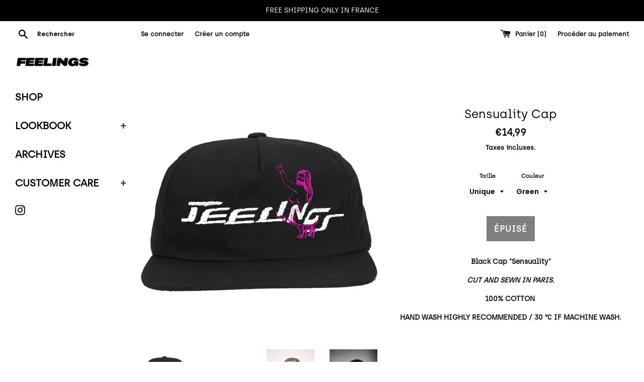

--- FILE ---
content_type: text/html; charset=utf-8
request_url: https://feelingsparis.com/fr/products/tee-shirt-triple-logo
body_size: 17744
content:
<!doctype html>
<!--[if IE 9]> <html class="ie9 supports-no-js" lang="fr"> <![endif]-->
<!--[if (gt IE 9)|!(IE)]><!--> <html class="supports-no-js" lang="fr"> <!--<![endif]-->
<head>
  <meta charset="utf-8">
  <meta http-equiv="X-UA-Compatible" content="IE=edge,chrome=1">
  <meta name="viewport" content="width=device-width,initial-scale=1">
  <meta name="theme-color" content="">
  <link rel="canonical" href="https://feelingsparis.com/fr/products/tee-shirt-triple-logo">

  
    <link rel="shortcut icon" href="//feelingsparis.com/cdn/shop/files/logoHY_copie-removebg-preview_2c0a7678-1f03-4733-ab0d-ed9e7e6df32e_32x32.png?v=1639229908" type="image/png" />
  

  <title>
  Sensuality Cap &ndash; FEELINGS
  </title>

  
    <meta name="description" content="Black Cap &quot;Sensuality&quot; CUT AND SEWN IN PARIS. 100% COTTON  HAND WASH HIGHLY RECOMMENDED / 30 °C IF MACHINE WASH.">
  

  <!-- /snippets/social-meta-tags.liquid -->




<meta property="og:site_name" content="FEELINGS">
<meta property="og:url" content="https://feelingsparis.com/fr/products/tee-shirt-triple-logo">
<meta property="og:title" content="Sensuality Cap">
<meta property="og:type" content="product">
<meta property="og:description" content="Black Cap &quot;Sensuality&quot; CUT AND SEWN IN PARIS. 100% COTTON  HAND WASH HIGHLY RECOMMENDED / 30 °C IF MACHINE WASH.">

  <meta property="og:price:amount" content="14,99">
  <meta property="og:price:currency" content="EUR">

<meta property="og:image" content="http://feelingsparis.com/cdn/shop/products/CAPRE2_1200x1200.png?v=1638987987"><meta property="og:image" content="http://feelingsparis.com/cdn/shop/products/CAPRE_1200x1200.png?v=1596040873"><meta property="og:image" content="http://feelingsparis.com/cdn/shop/products/R1-01523-0014sansmarge_1200x1200.jpg?v=1596040873">
<meta property="og:image:secure_url" content="https://feelingsparis.com/cdn/shop/products/CAPRE2_1200x1200.png?v=1638987987"><meta property="og:image:secure_url" content="https://feelingsparis.com/cdn/shop/products/CAPRE_1200x1200.png?v=1596040873"><meta property="og:image:secure_url" content="https://feelingsparis.com/cdn/shop/products/R1-01523-0014sansmarge_1200x1200.jpg?v=1596040873">


<meta name="twitter:card" content="summary_large_image">
<meta name="twitter:title" content="Sensuality Cap">
<meta name="twitter:description" content="Black Cap &quot;Sensuality&quot; CUT AND SEWN IN PARIS. 100% COTTON  HAND WASH HIGHLY RECOMMENDED / 30 °C IF MACHINE WASH.">


  <script>
    document.documentElement.className = document.documentElement.className.replace('supports-no-js', 'supports-js');

    var theme = {
      mapStrings: {
        addressError: "Vous ne trouvez pas cette adresse",
        addressNoResults: "Aucun résultat pour cette adresse",
        addressQueryLimit: "Vous avez dépassé la limite de Google utilisation de l'API. Envisager la mise à niveau à un \u003ca href=\"https:\/\/developers.google.com\/maps\/premium\/usage-limits\"\u003erégime spécial\u003c\/a\u003e.",
        authError: "Il y avait un problème authentifier votre compte Google Maps."
      }
    }
  </script>

  <link href="//feelingsparis.com/cdn/shop/t/3/assets/theme.scss.css?v=90795756003031705841759252106" rel="stylesheet" type="text/css" media="all" />

  <script>window.performance && window.performance.mark && window.performance.mark('shopify.content_for_header.start');</script><meta id="shopify-digital-wallet" name="shopify-digital-wallet" content="/10586357817/digital_wallets/dialog">
<meta name="shopify-checkout-api-token" content="4d04835c5b95ed47fa71d55e305d870a">
<meta id="in-context-paypal-metadata" data-shop-id="10586357817" data-venmo-supported="false" data-environment="production" data-locale="fr_FR" data-paypal-v4="true" data-currency="EUR">
<link rel="alternate" hreflang="x-default" href="https://feelingsparis.com/products/tee-shirt-triple-logo">
<link rel="alternate" hreflang="en" href="https://feelingsparis.com/products/tee-shirt-triple-logo">
<link rel="alternate" hreflang="fr" href="https://feelingsparis.com/fr/products/tee-shirt-triple-logo">
<link rel="alternate" type="application/json+oembed" href="https://feelingsparis.com/fr/products/tee-shirt-triple-logo.oembed">
<script async="async" src="/checkouts/internal/preloads.js?locale=fr-FR"></script>
<script id="shopify-features" type="application/json">{"accessToken":"4d04835c5b95ed47fa71d55e305d870a","betas":["rich-media-storefront-analytics"],"domain":"feelingsparis.com","predictiveSearch":true,"shopId":10586357817,"locale":"fr"}</script>
<script>var Shopify = Shopify || {};
Shopify.shop = "feelings-paris.myshopify.com";
Shopify.locale = "fr";
Shopify.currency = {"active":"EUR","rate":"1.0"};
Shopify.country = "FR";
Shopify.theme = {"name":"Simple","id":32351617081,"schema_name":"Simple","schema_version":"7.3.1","theme_store_id":578,"role":"main"};
Shopify.theme.handle = "null";
Shopify.theme.style = {"id":null,"handle":null};
Shopify.cdnHost = "feelingsparis.com/cdn";
Shopify.routes = Shopify.routes || {};
Shopify.routes.root = "/fr/";</script>
<script type="module">!function(o){(o.Shopify=o.Shopify||{}).modules=!0}(window);</script>
<script>!function(o){function n(){var o=[];function n(){o.push(Array.prototype.slice.apply(arguments))}return n.q=o,n}var t=o.Shopify=o.Shopify||{};t.loadFeatures=n(),t.autoloadFeatures=n()}(window);</script>
<script id="shop-js-analytics" type="application/json">{"pageType":"product"}</script>
<script defer="defer" async type="module" src="//feelingsparis.com/cdn/shopifycloud/shop-js/modules/v2/client.init-shop-cart-sync_DyYWCJny.fr.esm.js"></script>
<script defer="defer" async type="module" src="//feelingsparis.com/cdn/shopifycloud/shop-js/modules/v2/chunk.common_BDBm0ZZC.esm.js"></script>
<script type="module">
  await import("//feelingsparis.com/cdn/shopifycloud/shop-js/modules/v2/client.init-shop-cart-sync_DyYWCJny.fr.esm.js");
await import("//feelingsparis.com/cdn/shopifycloud/shop-js/modules/v2/chunk.common_BDBm0ZZC.esm.js");

  window.Shopify.SignInWithShop?.initShopCartSync?.({"fedCMEnabled":true,"windoidEnabled":true});

</script>
<script>(function() {
  var isLoaded = false;
  function asyncLoad() {
    if (isLoaded) return;
    isLoaded = true;
    var urls = ["https:\/\/chimpstatic.com\/mcjs-connected\/js\/users\/0b211a331a0c00838b3163afc\/d811f1f65469af351411d857e.js?shop=feelings-paris.myshopify.com","https:\/\/trustbadge.shopclimb.com\/files\/js\/dist\/trustbadge.min.js?shop=feelings-paris.myshopify.com","https:\/\/a.mailmunch.co\/widgets\/site-664348-53d906bbe496c97a9cbd08e5a028d1f9f7b7ff93.js?shop=feelings-paris.myshopify.com"];
    for (var i = 0; i < urls.length; i++) {
      var s = document.createElement('script');
      s.type = 'text/javascript';
      s.async = true;
      s.src = urls[i];
      var x = document.getElementsByTagName('script')[0];
      x.parentNode.insertBefore(s, x);
    }
  };
  if(window.attachEvent) {
    window.attachEvent('onload', asyncLoad);
  } else {
    window.addEventListener('load', asyncLoad, false);
  }
})();</script>
<script id="__st">var __st={"a":10586357817,"offset":3600,"reqid":"7c48f742-4c0a-4f19-8761-370ab64e48c4-1768934672","pageurl":"feelingsparis.com\/fr\/products\/tee-shirt-triple-logo","u":"dc016892a2e2","p":"product","rtyp":"product","rid":4394788061229};</script>
<script>window.ShopifyPaypalV4VisibilityTracking = true;</script>
<script id="captcha-bootstrap">!function(){'use strict';const t='contact',e='account',n='new_comment',o=[[t,t],['blogs',n],['comments',n],[t,'customer']],c=[[e,'customer_login'],[e,'guest_login'],[e,'recover_customer_password'],[e,'create_customer']],r=t=>t.map((([t,e])=>`form[action*='/${t}']:not([data-nocaptcha='true']) input[name='form_type'][value='${e}']`)).join(','),a=t=>()=>t?[...document.querySelectorAll(t)].map((t=>t.form)):[];function s(){const t=[...o],e=r(t);return a(e)}const i='password',u='form_key',d=['recaptcha-v3-token','g-recaptcha-response','h-captcha-response',i],f=()=>{try{return window.sessionStorage}catch{return}},m='__shopify_v',_=t=>t.elements[u];function p(t,e,n=!1){try{const o=window.sessionStorage,c=JSON.parse(o.getItem(e)),{data:r}=function(t){const{data:e,action:n}=t;return t[m]||n?{data:e,action:n}:{data:t,action:n}}(c);for(const[e,n]of Object.entries(r))t.elements[e]&&(t.elements[e].value=n);n&&o.removeItem(e)}catch(o){console.error('form repopulation failed',{error:o})}}const l='form_type',E='cptcha';function T(t){t.dataset[E]=!0}const w=window,h=w.document,L='Shopify',v='ce_forms',y='captcha';let A=!1;((t,e)=>{const n=(g='f06e6c50-85a8-45c8-87d0-21a2b65856fe',I='https://cdn.shopify.com/shopifycloud/storefront-forms-hcaptcha/ce_storefront_forms_captcha_hcaptcha.v1.5.2.iife.js',D={infoText:'Protégé par hCaptcha',privacyText:'Confidentialité',termsText:'Conditions'},(t,e,n)=>{const o=w[L][v],c=o.bindForm;if(c)return c(t,g,e,D).then(n);var r;o.q.push([[t,g,e,D],n]),r=I,A||(h.body.append(Object.assign(h.createElement('script'),{id:'captcha-provider',async:!0,src:r})),A=!0)});var g,I,D;w[L]=w[L]||{},w[L][v]=w[L][v]||{},w[L][v].q=[],w[L][y]=w[L][y]||{},w[L][y].protect=function(t,e){n(t,void 0,e),T(t)},Object.freeze(w[L][y]),function(t,e,n,w,h,L){const[v,y,A,g]=function(t,e,n){const i=e?o:[],u=t?c:[],d=[...i,...u],f=r(d),m=r(i),_=r(d.filter((([t,e])=>n.includes(e))));return[a(f),a(m),a(_),s()]}(w,h,L),I=t=>{const e=t.target;return e instanceof HTMLFormElement?e:e&&e.form},D=t=>v().includes(t);t.addEventListener('submit',(t=>{const e=I(t);if(!e)return;const n=D(e)&&!e.dataset.hcaptchaBound&&!e.dataset.recaptchaBound,o=_(e),c=g().includes(e)&&(!o||!o.value);(n||c)&&t.preventDefault(),c&&!n&&(function(t){try{if(!f())return;!function(t){const e=f();if(!e)return;const n=_(t);if(!n)return;const o=n.value;o&&e.removeItem(o)}(t);const e=Array.from(Array(32),(()=>Math.random().toString(36)[2])).join('');!function(t,e){_(t)||t.append(Object.assign(document.createElement('input'),{type:'hidden',name:u})),t.elements[u].value=e}(t,e),function(t,e){const n=f();if(!n)return;const o=[...t.querySelectorAll(`input[type='${i}']`)].map((({name:t})=>t)),c=[...d,...o],r={};for(const[a,s]of new FormData(t).entries())c.includes(a)||(r[a]=s);n.setItem(e,JSON.stringify({[m]:1,action:t.action,data:r}))}(t,e)}catch(e){console.error('failed to persist form',e)}}(e),e.submit())}));const S=(t,e)=>{t&&!t.dataset[E]&&(n(t,e.some((e=>e===t))),T(t))};for(const o of['focusin','change'])t.addEventListener(o,(t=>{const e=I(t);D(e)&&S(e,y())}));const B=e.get('form_key'),M=e.get(l),P=B&&M;t.addEventListener('DOMContentLoaded',(()=>{const t=y();if(P)for(const e of t)e.elements[l].value===M&&p(e,B);[...new Set([...A(),...v().filter((t=>'true'===t.dataset.shopifyCaptcha))])].forEach((e=>S(e,t)))}))}(h,new URLSearchParams(w.location.search),n,t,e,['guest_login'])})(!0,!0)}();</script>
<script integrity="sha256-4kQ18oKyAcykRKYeNunJcIwy7WH5gtpwJnB7kiuLZ1E=" data-source-attribution="shopify.loadfeatures" defer="defer" src="//feelingsparis.com/cdn/shopifycloud/storefront/assets/storefront/load_feature-a0a9edcb.js" crossorigin="anonymous"></script>
<script data-source-attribution="shopify.dynamic_checkout.dynamic.init">var Shopify=Shopify||{};Shopify.PaymentButton=Shopify.PaymentButton||{isStorefrontPortableWallets:!0,init:function(){window.Shopify.PaymentButton.init=function(){};var t=document.createElement("script");t.src="https://feelingsparis.com/cdn/shopifycloud/portable-wallets/latest/portable-wallets.fr.js",t.type="module",document.head.appendChild(t)}};
</script>
<script data-source-attribution="shopify.dynamic_checkout.buyer_consent">
  function portableWalletsHideBuyerConsent(e){var t=document.getElementById("shopify-buyer-consent"),n=document.getElementById("shopify-subscription-policy-button");t&&n&&(t.classList.add("hidden"),t.setAttribute("aria-hidden","true"),n.removeEventListener("click",e))}function portableWalletsShowBuyerConsent(e){var t=document.getElementById("shopify-buyer-consent"),n=document.getElementById("shopify-subscription-policy-button");t&&n&&(t.classList.remove("hidden"),t.removeAttribute("aria-hidden"),n.addEventListener("click",e))}window.Shopify?.PaymentButton&&(window.Shopify.PaymentButton.hideBuyerConsent=portableWalletsHideBuyerConsent,window.Shopify.PaymentButton.showBuyerConsent=portableWalletsShowBuyerConsent);
</script>
<script data-source-attribution="shopify.dynamic_checkout.cart.bootstrap">document.addEventListener("DOMContentLoaded",(function(){function t(){return document.querySelector("shopify-accelerated-checkout-cart, shopify-accelerated-checkout")}if(t())Shopify.PaymentButton.init();else{new MutationObserver((function(e,n){t()&&(Shopify.PaymentButton.init(),n.disconnect())})).observe(document.body,{childList:!0,subtree:!0})}}));
</script>
<link id="shopify-accelerated-checkout-styles" rel="stylesheet" media="screen" href="https://feelingsparis.com/cdn/shopifycloud/portable-wallets/latest/accelerated-checkout-backwards-compat.css" crossorigin="anonymous">
<style id="shopify-accelerated-checkout-cart">
        #shopify-buyer-consent {
  margin-top: 1em;
  display: inline-block;
  width: 100%;
}

#shopify-buyer-consent.hidden {
  display: none;
}

#shopify-subscription-policy-button {
  background: none;
  border: none;
  padding: 0;
  text-decoration: underline;
  font-size: inherit;
  cursor: pointer;
}

#shopify-subscription-policy-button::before {
  box-shadow: none;
}

      </style>

<script>window.performance && window.performance.mark && window.performance.mark('shopify.content_for_header.end');</script>

  <script src="//feelingsparis.com/cdn/shop/t/3/assets/jquery-1.11.0.min.js?v=32460426840832490021541188011" type="text/javascript"></script>
  <script src="//feelingsparis.com/cdn/shop/t/3/assets/modernizr.min.js?v=44044439420609591321541188012" type="text/javascript"></script>

  <!--[if (gt IE 9)|!(IE)]><!--><script src="//feelingsparis.com/cdn/shop/t/3/assets/lazysizes.min.js?v=71745035489482760341541188012" async="async"></script><!--<![endif]-->
  <!--[if lte IE 9]><script src="//feelingsparis.com/cdn/shop/t/3/assets/lazysizes.min.js?v=71745035489482760341541188012"></script><![endif]-->

  
<link href="https://monorail-edge.shopifysvc.com" rel="dns-prefetch">
<script>(function(){if ("sendBeacon" in navigator && "performance" in window) {try {var session_token_from_headers = performance.getEntriesByType('navigation')[0].serverTiming.find(x => x.name == '_s').description;} catch {var session_token_from_headers = undefined;}var session_cookie_matches = document.cookie.match(/_shopify_s=([^;]*)/);var session_token_from_cookie = session_cookie_matches && session_cookie_matches.length === 2 ? session_cookie_matches[1] : "";var session_token = session_token_from_headers || session_token_from_cookie || "";function handle_abandonment_event(e) {var entries = performance.getEntries().filter(function(entry) {return /monorail-edge.shopifysvc.com/.test(entry.name);});if (!window.abandonment_tracked && entries.length === 0) {window.abandonment_tracked = true;var currentMs = Date.now();var navigation_start = performance.timing.navigationStart;var payload = {shop_id: 10586357817,url: window.location.href,navigation_start,duration: currentMs - navigation_start,session_token,page_type: "product"};window.navigator.sendBeacon("https://monorail-edge.shopifysvc.com/v1/produce", JSON.stringify({schema_id: "online_store_buyer_site_abandonment/1.1",payload: payload,metadata: {event_created_at_ms: currentMs,event_sent_at_ms: currentMs}}));}}window.addEventListener('pagehide', handle_abandonment_event);}}());</script>
<script id="web-pixels-manager-setup">(function e(e,d,r,n,o){if(void 0===o&&(o={}),!Boolean(null===(a=null===(i=window.Shopify)||void 0===i?void 0:i.analytics)||void 0===a?void 0:a.replayQueue)){var i,a;window.Shopify=window.Shopify||{};var t=window.Shopify;t.analytics=t.analytics||{};var s=t.analytics;s.replayQueue=[],s.publish=function(e,d,r){return s.replayQueue.push([e,d,r]),!0};try{self.performance.mark("wpm:start")}catch(e){}var l=function(){var e={modern:/Edge?\/(1{2}[4-9]|1[2-9]\d|[2-9]\d{2}|\d{4,})\.\d+(\.\d+|)|Firefox\/(1{2}[4-9]|1[2-9]\d|[2-9]\d{2}|\d{4,})\.\d+(\.\d+|)|Chrom(ium|e)\/(9{2}|\d{3,})\.\d+(\.\d+|)|(Maci|X1{2}).+ Version\/(15\.\d+|(1[6-9]|[2-9]\d|\d{3,})\.\d+)([,.]\d+|)( \(\w+\)|)( Mobile\/\w+|) Safari\/|Chrome.+OPR\/(9{2}|\d{3,})\.\d+\.\d+|(CPU[ +]OS|iPhone[ +]OS|CPU[ +]iPhone|CPU IPhone OS|CPU iPad OS)[ +]+(15[._]\d+|(1[6-9]|[2-9]\d|\d{3,})[._]\d+)([._]\d+|)|Android:?[ /-](13[3-9]|1[4-9]\d|[2-9]\d{2}|\d{4,})(\.\d+|)(\.\d+|)|Android.+Firefox\/(13[5-9]|1[4-9]\d|[2-9]\d{2}|\d{4,})\.\d+(\.\d+|)|Android.+Chrom(ium|e)\/(13[3-9]|1[4-9]\d|[2-9]\d{2}|\d{4,})\.\d+(\.\d+|)|SamsungBrowser\/([2-9]\d|\d{3,})\.\d+/,legacy:/Edge?\/(1[6-9]|[2-9]\d|\d{3,})\.\d+(\.\d+|)|Firefox\/(5[4-9]|[6-9]\d|\d{3,})\.\d+(\.\d+|)|Chrom(ium|e)\/(5[1-9]|[6-9]\d|\d{3,})\.\d+(\.\d+|)([\d.]+$|.*Safari\/(?![\d.]+ Edge\/[\d.]+$))|(Maci|X1{2}).+ Version\/(10\.\d+|(1[1-9]|[2-9]\d|\d{3,})\.\d+)([,.]\d+|)( \(\w+\)|)( Mobile\/\w+|) Safari\/|Chrome.+OPR\/(3[89]|[4-9]\d|\d{3,})\.\d+\.\d+|(CPU[ +]OS|iPhone[ +]OS|CPU[ +]iPhone|CPU IPhone OS|CPU iPad OS)[ +]+(10[._]\d+|(1[1-9]|[2-9]\d|\d{3,})[._]\d+)([._]\d+|)|Android:?[ /-](13[3-9]|1[4-9]\d|[2-9]\d{2}|\d{4,})(\.\d+|)(\.\d+|)|Mobile Safari.+OPR\/([89]\d|\d{3,})\.\d+\.\d+|Android.+Firefox\/(13[5-9]|1[4-9]\d|[2-9]\d{2}|\d{4,})\.\d+(\.\d+|)|Android.+Chrom(ium|e)\/(13[3-9]|1[4-9]\d|[2-9]\d{2}|\d{4,})\.\d+(\.\d+|)|Android.+(UC? ?Browser|UCWEB|U3)[ /]?(15\.([5-9]|\d{2,})|(1[6-9]|[2-9]\d|\d{3,})\.\d+)\.\d+|SamsungBrowser\/(5\.\d+|([6-9]|\d{2,})\.\d+)|Android.+MQ{2}Browser\/(14(\.(9|\d{2,})|)|(1[5-9]|[2-9]\d|\d{3,})(\.\d+|))(\.\d+|)|K[Aa][Ii]OS\/(3\.\d+|([4-9]|\d{2,})\.\d+)(\.\d+|)/},d=e.modern,r=e.legacy,n=navigator.userAgent;return n.match(d)?"modern":n.match(r)?"legacy":"unknown"}(),u="modern"===l?"modern":"legacy",c=(null!=n?n:{modern:"",legacy:""})[u],f=function(e){return[e.baseUrl,"/wpm","/b",e.hashVersion,"modern"===e.buildTarget?"m":"l",".js"].join("")}({baseUrl:d,hashVersion:r,buildTarget:u}),m=function(e){var d=e.version,r=e.bundleTarget,n=e.surface,o=e.pageUrl,i=e.monorailEndpoint;return{emit:function(e){var a=e.status,t=e.errorMsg,s=(new Date).getTime(),l=JSON.stringify({metadata:{event_sent_at_ms:s},events:[{schema_id:"web_pixels_manager_load/3.1",payload:{version:d,bundle_target:r,page_url:o,status:a,surface:n,error_msg:t},metadata:{event_created_at_ms:s}}]});if(!i)return console&&console.warn&&console.warn("[Web Pixels Manager] No Monorail endpoint provided, skipping logging."),!1;try{return self.navigator.sendBeacon.bind(self.navigator)(i,l)}catch(e){}var u=new XMLHttpRequest;try{return u.open("POST",i,!0),u.setRequestHeader("Content-Type","text/plain"),u.send(l),!0}catch(e){return console&&console.warn&&console.warn("[Web Pixels Manager] Got an unhandled error while logging to Monorail."),!1}}}}({version:r,bundleTarget:l,surface:e.surface,pageUrl:self.location.href,monorailEndpoint:e.monorailEndpoint});try{o.browserTarget=l,function(e){var d=e.src,r=e.async,n=void 0===r||r,o=e.onload,i=e.onerror,a=e.sri,t=e.scriptDataAttributes,s=void 0===t?{}:t,l=document.createElement("script"),u=document.querySelector("head"),c=document.querySelector("body");if(l.async=n,l.src=d,a&&(l.integrity=a,l.crossOrigin="anonymous"),s)for(var f in s)if(Object.prototype.hasOwnProperty.call(s,f))try{l.dataset[f]=s[f]}catch(e){}if(o&&l.addEventListener("load",o),i&&l.addEventListener("error",i),u)u.appendChild(l);else{if(!c)throw new Error("Did not find a head or body element to append the script");c.appendChild(l)}}({src:f,async:!0,onload:function(){if(!function(){var e,d;return Boolean(null===(d=null===(e=window.Shopify)||void 0===e?void 0:e.analytics)||void 0===d?void 0:d.initialized)}()){var d=window.webPixelsManager.init(e)||void 0;if(d){var r=window.Shopify.analytics;r.replayQueue.forEach((function(e){var r=e[0],n=e[1],o=e[2];d.publishCustomEvent(r,n,o)})),r.replayQueue=[],r.publish=d.publishCustomEvent,r.visitor=d.visitor,r.initialized=!0}}},onerror:function(){return m.emit({status:"failed",errorMsg:"".concat(f," has failed to load")})},sri:function(e){var d=/^sha384-[A-Za-z0-9+/=]+$/;return"string"==typeof e&&d.test(e)}(c)?c:"",scriptDataAttributes:o}),m.emit({status:"loading"})}catch(e){m.emit({status:"failed",errorMsg:(null==e?void 0:e.message)||"Unknown error"})}}})({shopId: 10586357817,storefrontBaseUrl: "https://feelingsparis.com",extensionsBaseUrl: "https://extensions.shopifycdn.com/cdn/shopifycloud/web-pixels-manager",monorailEndpoint: "https://monorail-edge.shopifysvc.com/unstable/produce_batch",surface: "storefront-renderer",enabledBetaFlags: ["2dca8a86"],webPixelsConfigList: [{"id":"shopify-app-pixel","configuration":"{}","eventPayloadVersion":"v1","runtimeContext":"STRICT","scriptVersion":"0450","apiClientId":"shopify-pixel","type":"APP","privacyPurposes":["ANALYTICS","MARKETING"]},{"id":"shopify-custom-pixel","eventPayloadVersion":"v1","runtimeContext":"LAX","scriptVersion":"0450","apiClientId":"shopify-pixel","type":"CUSTOM","privacyPurposes":["ANALYTICS","MARKETING"]}],isMerchantRequest: false,initData: {"shop":{"name":"FEELINGS","paymentSettings":{"currencyCode":"EUR"},"myshopifyDomain":"feelings-paris.myshopify.com","countryCode":"FR","storefrontUrl":"https:\/\/feelingsparis.com\/fr"},"customer":null,"cart":null,"checkout":null,"productVariants":[{"price":{"amount":14.99,"currencyCode":"EUR"},"product":{"title":"Sensuality Cap","vendor":"FEELINGS","id":"4394788061229","untranslatedTitle":"Sensuality Cap","url":"\/fr\/products\/tee-shirt-triple-logo","type":""},"id":"31381891842093","image":{"src":"\/\/feelingsparis.com\/cdn\/shop\/products\/CAPRE2.png?v=1638987987"},"sku":"","title":"Unique \/ Green","untranslatedTitle":"Unique \/ Green"},{"price":{"amount":14.99,"currencyCode":"EUR"},"product":{"title":"Sensuality Cap","vendor":"FEELINGS","id":"4394788061229","untranslatedTitle":"Sensuality Cap","url":"\/fr\/products\/tee-shirt-triple-logo","type":""},"id":"34638439612461","image":{"src":"\/\/feelingsparis.com\/cdn\/shop\/products\/CAPRE2.png?v=1638987987"},"sku":"","title":"Unique \/ Pink","untranslatedTitle":"Unique \/ Pink"}],"purchasingCompany":null},},"https://feelingsparis.com/cdn","fcfee988w5aeb613cpc8e4bc33m6693e112",{"modern":"","legacy":""},{"shopId":"10586357817","storefrontBaseUrl":"https:\/\/feelingsparis.com","extensionBaseUrl":"https:\/\/extensions.shopifycdn.com\/cdn\/shopifycloud\/web-pixels-manager","surface":"storefront-renderer","enabledBetaFlags":"[\"2dca8a86\"]","isMerchantRequest":"false","hashVersion":"fcfee988w5aeb613cpc8e4bc33m6693e112","publish":"custom","events":"[[\"page_viewed\",{}],[\"product_viewed\",{\"productVariant\":{\"price\":{\"amount\":14.99,\"currencyCode\":\"EUR\"},\"product\":{\"title\":\"Sensuality Cap\",\"vendor\":\"FEELINGS\",\"id\":\"4394788061229\",\"untranslatedTitle\":\"Sensuality Cap\",\"url\":\"\/fr\/products\/tee-shirt-triple-logo\",\"type\":\"\"},\"id\":\"31381891842093\",\"image\":{\"src\":\"\/\/feelingsparis.com\/cdn\/shop\/products\/CAPRE2.png?v=1638987987\"},\"sku\":\"\",\"title\":\"Unique \/ Green\",\"untranslatedTitle\":\"Unique \/ Green\"}}]]"});</script><script>
  window.ShopifyAnalytics = window.ShopifyAnalytics || {};
  window.ShopifyAnalytics.meta = window.ShopifyAnalytics.meta || {};
  window.ShopifyAnalytics.meta.currency = 'EUR';
  var meta = {"product":{"id":4394788061229,"gid":"gid:\/\/shopify\/Product\/4394788061229","vendor":"FEELINGS","type":"","handle":"tee-shirt-triple-logo","variants":[{"id":31381891842093,"price":1499,"name":"Sensuality Cap - Unique \/ Green","public_title":"Unique \/ Green","sku":""},{"id":34638439612461,"price":1499,"name":"Sensuality Cap - Unique \/ Pink","public_title":"Unique \/ Pink","sku":""}],"remote":false},"page":{"pageType":"product","resourceType":"product","resourceId":4394788061229,"requestId":"7c48f742-4c0a-4f19-8761-370ab64e48c4-1768934672"}};
  for (var attr in meta) {
    window.ShopifyAnalytics.meta[attr] = meta[attr];
  }
</script>
<script class="analytics">
  (function () {
    var customDocumentWrite = function(content) {
      var jquery = null;

      if (window.jQuery) {
        jquery = window.jQuery;
      } else if (window.Checkout && window.Checkout.$) {
        jquery = window.Checkout.$;
      }

      if (jquery) {
        jquery('body').append(content);
      }
    };

    var hasLoggedConversion = function(token) {
      if (token) {
        return document.cookie.indexOf('loggedConversion=' + token) !== -1;
      }
      return false;
    }

    var setCookieIfConversion = function(token) {
      if (token) {
        var twoMonthsFromNow = new Date(Date.now());
        twoMonthsFromNow.setMonth(twoMonthsFromNow.getMonth() + 2);

        document.cookie = 'loggedConversion=' + token + '; expires=' + twoMonthsFromNow;
      }
    }

    var trekkie = window.ShopifyAnalytics.lib = window.trekkie = window.trekkie || [];
    if (trekkie.integrations) {
      return;
    }
    trekkie.methods = [
      'identify',
      'page',
      'ready',
      'track',
      'trackForm',
      'trackLink'
    ];
    trekkie.factory = function(method) {
      return function() {
        var args = Array.prototype.slice.call(arguments);
        args.unshift(method);
        trekkie.push(args);
        return trekkie;
      };
    };
    for (var i = 0; i < trekkie.methods.length; i++) {
      var key = trekkie.methods[i];
      trekkie[key] = trekkie.factory(key);
    }
    trekkie.load = function(config) {
      trekkie.config = config || {};
      trekkie.config.initialDocumentCookie = document.cookie;
      var first = document.getElementsByTagName('script')[0];
      var script = document.createElement('script');
      script.type = 'text/javascript';
      script.onerror = function(e) {
        var scriptFallback = document.createElement('script');
        scriptFallback.type = 'text/javascript';
        scriptFallback.onerror = function(error) {
                var Monorail = {
      produce: function produce(monorailDomain, schemaId, payload) {
        var currentMs = new Date().getTime();
        var event = {
          schema_id: schemaId,
          payload: payload,
          metadata: {
            event_created_at_ms: currentMs,
            event_sent_at_ms: currentMs
          }
        };
        return Monorail.sendRequest("https://" + monorailDomain + "/v1/produce", JSON.stringify(event));
      },
      sendRequest: function sendRequest(endpointUrl, payload) {
        // Try the sendBeacon API
        if (window && window.navigator && typeof window.navigator.sendBeacon === 'function' && typeof window.Blob === 'function' && !Monorail.isIos12()) {
          var blobData = new window.Blob([payload], {
            type: 'text/plain'
          });

          if (window.navigator.sendBeacon(endpointUrl, blobData)) {
            return true;
          } // sendBeacon was not successful

        } // XHR beacon

        var xhr = new XMLHttpRequest();

        try {
          xhr.open('POST', endpointUrl);
          xhr.setRequestHeader('Content-Type', 'text/plain');
          xhr.send(payload);
        } catch (e) {
          console.log(e);
        }

        return false;
      },
      isIos12: function isIos12() {
        return window.navigator.userAgent.lastIndexOf('iPhone; CPU iPhone OS 12_') !== -1 || window.navigator.userAgent.lastIndexOf('iPad; CPU OS 12_') !== -1;
      }
    };
    Monorail.produce('monorail-edge.shopifysvc.com',
      'trekkie_storefront_load_errors/1.1',
      {shop_id: 10586357817,
      theme_id: 32351617081,
      app_name: "storefront",
      context_url: window.location.href,
      source_url: "//feelingsparis.com/cdn/s/trekkie.storefront.cd680fe47e6c39ca5d5df5f0a32d569bc48c0f27.min.js"});

        };
        scriptFallback.async = true;
        scriptFallback.src = '//feelingsparis.com/cdn/s/trekkie.storefront.cd680fe47e6c39ca5d5df5f0a32d569bc48c0f27.min.js';
        first.parentNode.insertBefore(scriptFallback, first);
      };
      script.async = true;
      script.src = '//feelingsparis.com/cdn/s/trekkie.storefront.cd680fe47e6c39ca5d5df5f0a32d569bc48c0f27.min.js';
      first.parentNode.insertBefore(script, first);
    };
    trekkie.load(
      {"Trekkie":{"appName":"storefront","development":false,"defaultAttributes":{"shopId":10586357817,"isMerchantRequest":null,"themeId":32351617081,"themeCityHash":"16891526074676304401","contentLanguage":"fr","currency":"EUR","eventMetadataId":"4356a655-9359-422a-8531-9f9dfd8c383b"},"isServerSideCookieWritingEnabled":true,"monorailRegion":"shop_domain","enabledBetaFlags":["65f19447"]},"Session Attribution":{},"S2S":{"facebookCapiEnabled":false,"source":"trekkie-storefront-renderer","apiClientId":580111}}
    );

    var loaded = false;
    trekkie.ready(function() {
      if (loaded) return;
      loaded = true;

      window.ShopifyAnalytics.lib = window.trekkie;

      var originalDocumentWrite = document.write;
      document.write = customDocumentWrite;
      try { window.ShopifyAnalytics.merchantGoogleAnalytics.call(this); } catch(error) {};
      document.write = originalDocumentWrite;

      window.ShopifyAnalytics.lib.page(null,{"pageType":"product","resourceType":"product","resourceId":4394788061229,"requestId":"7c48f742-4c0a-4f19-8761-370ab64e48c4-1768934672","shopifyEmitted":true});

      var match = window.location.pathname.match(/checkouts\/(.+)\/(thank_you|post_purchase)/)
      var token = match? match[1]: undefined;
      if (!hasLoggedConversion(token)) {
        setCookieIfConversion(token);
        window.ShopifyAnalytics.lib.track("Viewed Product",{"currency":"EUR","variantId":31381891842093,"productId":4394788061229,"productGid":"gid:\/\/shopify\/Product\/4394788061229","name":"Sensuality Cap - Unique \/ Green","price":"14.99","sku":"","brand":"FEELINGS","variant":"Unique \/ Green","category":"","nonInteraction":true,"remote":false},undefined,undefined,{"shopifyEmitted":true});
      window.ShopifyAnalytics.lib.track("monorail:\/\/trekkie_storefront_viewed_product\/1.1",{"currency":"EUR","variantId":31381891842093,"productId":4394788061229,"productGid":"gid:\/\/shopify\/Product\/4394788061229","name":"Sensuality Cap - Unique \/ Green","price":"14.99","sku":"","brand":"FEELINGS","variant":"Unique \/ Green","category":"","nonInteraction":true,"remote":false,"referer":"https:\/\/feelingsparis.com\/fr\/products\/tee-shirt-triple-logo"});
      }
    });


        var eventsListenerScript = document.createElement('script');
        eventsListenerScript.async = true;
        eventsListenerScript.src = "//feelingsparis.com/cdn/shopifycloud/storefront/assets/shop_events_listener-3da45d37.js";
        document.getElementsByTagName('head')[0].appendChild(eventsListenerScript);

})();</script>
<script
  defer
  src="https://feelingsparis.com/cdn/shopifycloud/perf-kit/shopify-perf-kit-3.0.4.min.js"
  data-application="storefront-renderer"
  data-shop-id="10586357817"
  data-render-region="gcp-us-east1"
  data-page-type="product"
  data-theme-instance-id="32351617081"
  data-theme-name="Simple"
  data-theme-version="7.3.1"
  data-monorail-region="shop_domain"
  data-resource-timing-sampling-rate="10"
  data-shs="true"
  data-shs-beacon="true"
  data-shs-export-with-fetch="true"
  data-shs-logs-sample-rate="1"
  data-shs-beacon-endpoint="https://feelingsparis.com/api/collect"
></script>
</head>

<body id="sensuality-cap" class="template-product">

  <a class="in-page-link visually-hidden skip-link" href="#MainContent">Passer au contenu</a>

  <div id="shopify-section-header" class="shopify-section">
  <style>
    .announcement-bar--link:hover {
      

      
        background-color: #0a0a0a;
      
    }
  </style>

  
    <div class="announcement-bar">
  

    <p class="announcement-bar__message site-wrapper">FREE SHIPPING ONLY IN FRANCE</p>

  
    </div>
  





  <style>
    .site-header__logo {
      width: 150px;
    }
    #HeaderLogoWrapper {
      max-width: 150px !important;
    }
  </style>


<div class="site-wrapper">
  <div class="top-bar grid">

    <div class="grid__item medium-up--one-fifth small--one-half">
      <div class="top-bar__search">
        <a href="/search" class="medium-up--hide">
          <svg aria-hidden="true" focusable="false" role="presentation" class="icon icon-search" viewBox="0 0 20 20"><path fill="#444" d="M18.64 17.02l-5.31-5.31c.81-1.08 1.26-2.43 1.26-3.87C14.5 4.06 11.44 1 7.75 1S1 4.06 1 7.75s3.06 6.75 6.75 6.75c1.44 0 2.79-.45 3.87-1.26l5.31 5.31c.45.45 1.26.54 1.71.09.45-.36.45-1.17 0-1.62zM3.25 7.75c0-2.52 1.98-4.5 4.5-4.5s4.5 1.98 4.5 4.5-1.98 4.5-4.5 4.5-4.5-1.98-4.5-4.5z"/></svg>
        </a>
        <form action="/search" method="get" class="search-bar small--hide" role="search">
          
          <button type="submit" class="search-bar__submit">
            <svg aria-hidden="true" focusable="false" role="presentation" class="icon icon-search" viewBox="0 0 20 20"><path fill="#444" d="M18.64 17.02l-5.31-5.31c.81-1.08 1.26-2.43 1.26-3.87C14.5 4.06 11.44 1 7.75 1S1 4.06 1 7.75s3.06 6.75 6.75 6.75c1.44 0 2.79-.45 3.87-1.26l5.31 5.31c.45.45 1.26.54 1.71.09.45-.36.45-1.17 0-1.62zM3.25 7.75c0-2.52 1.98-4.5 4.5-4.5s4.5 1.98 4.5 4.5-1.98 4.5-4.5 4.5-4.5-1.98-4.5-4.5z"/></svg>
            <span class="icon__fallback-text">Recherche</span>
          </button>
          <input type="search" name="q" class="search-bar__input" value="" placeholder="Rechercher" aria-label="Rechercher">
        </form>
      </div>
    </div>

    
      <div class="grid__item medium-up--two-fifths small--hide">
        <span class="customer-links small--hide">
          
            <a href="/fr/account/login" id="customer_login_link">Se connecter</a>
            <span class="vertical-divider"></span>
            <a href="/fr/account/register" id="customer_register_link">Créer un compte</a>
          
        </span>
      </div>
    

    <div class="grid__item  medium-up--two-fifths  small--one-half text-right">
      <a href="/cart" class="site-header__cart">
        <svg aria-hidden="true" focusable="false" role="presentation" class="icon icon-cart" viewBox="0 0 20 20"><path fill="#444" d="M18.936 5.564c-.144-.175-.35-.207-.55-.207h-.003L6.774 4.286c-.272 0-.417.089-.491.18-.079.096-.16.263-.094.585l2.016 5.705c.163.407.642.673 1.068.673h8.401c.433 0 .854-.285.941-.725l.484-4.571c.045-.221-.015-.388-.163-.567z"/><path fill="#444" d="M17.107 12.5H7.659L4.98 4.117l-.362-1.059c-.138-.401-.292-.559-.695-.559H.924c-.411 0-.748.303-.748.714s.337.714.748.714h2.413l3.002 9.48c.126.38.295.52.942.52h9.825c.411 0 .748-.303.748-.714s-.336-.714-.748-.714zM10.424 16.23a1.498 1.498 0 1 1-2.997 0 1.498 1.498 0 0 1 2.997 0zM16.853 16.23a1.498 1.498 0 1 1-2.997 0 1.498 1.498 0 0 1 2.997 0z"/></svg>
        <span class="small--hide">
          Panier
          (<span id="CartCount">0</span>)
        </span>
      </a>
      <span class="vertical-divider small--hide"></span>
      <a href="/cart" class="site-header__cart small--hide">
        Procéder au paiement
      </a>
    </div>
  </div>

  <hr class="small--hide hr--border">

  <header class="site-header grid medium-up--grid--table" role="banner">
    <div class="grid__item small--text-center">
      <div itemscope itemtype="http://schema.org/Organization">
        

        <style>
  
  
  
    #HeaderLogo {
      max-width: 150px;
      max-height: 29.295987887963662px;
    }
    #HeaderLogoWrapper {
      max-width: 150px;
    }
  

  
</style>


        
          <div id="HeaderLogoWrapper" class="supports-js">
            <a href="/" itemprop="url" style="padding-top:19.530658591975776%; display: block;">
              <img id="HeaderLogo"
                   class="lazyload"
                   src="//feelingsparis.com/cdn/shop/files/logoHY_150x150.png?v=1614444279"
                   data-src="//feelingsparis.com/cdn/shop/files/logoHY_{width}x.png?v=1614444279"
                   data-widths="[180, 360, 540, 720, 900, 1080, 1296, 1512, 1728, 2048]"
                   data-aspectratio="1.0"
                   data-sizes="auto"
                   alt="Feelings"
                   itemprop="logo">
            </a>
          </div>
          <noscript>
            
            <a href="/" itemprop="url">
              <img class="site-header__logo" src="//feelingsparis.com/cdn/shop/files/logoHY_150x.png?v=1614444279"
              srcset="//feelingsparis.com/cdn/shop/files/logoHY_150x.png?v=1614444279 1x, //feelingsparis.com/cdn/shop/files/logoHY_150x@2x.png?v=1614444279 2x"
              alt="Feelings"
              itemprop="logo">
            </a>
          </noscript>
          
        
      </div>
    </div>
    
  </header>
</div>




</div>

    

  <div class="site-wrapper">

    <div class="grid">

      <div id="shopify-section-sidebar" class="shopify-section"><div data-section-id="sidebar" data-section-type="sidebar-section">
  <nav class="grid__item small--text-center medium-up--one-fifth" role="navigation">
    <hr class="hr--small medium-up--hide">
    <button id="ToggleMobileMenu" class="mobile-menu-icon medium-up--hide" aria-haspopup="true" aria-owns="SiteNav">
      <span class="line"></span>
      <span class="line"></span>
      <span class="line"></span>
      <span class="line"></span>
      <span class="icon__fallback-text">Menu</span>
    </button>
    <div id="SiteNav" class="site-nav" role="menu">
      <ul class="list--nav">
        
          
          
            <li class="site-nav__item">
              <a href="/fr/collections/1st-collection" class="site-nav__link">SHOP</a>
            </li>
          
        
          
          
            

            

            <li class="site-nav--has-submenu site-nav__item">
              <button class="site-nav__link btn--link site-nav__expand" aria-expanded="false" aria-controls="Collapsible-2">
                LOOKBOOK
                <span class="site-nav__link__text" aria-hidden="true">+</span>
              </button>
              <ul id="Collapsible-2" class="site-nav__submenu site-nav__submenu--collapsed" aria-hidden="true" style="display: none;">
                
                  
                    <li >
                      <a href="/fr/pages/stories-in-la" class="site-nav__link">Stories In LA</a>
                    </li>
                  
                
                  
                    <li >
                      <a href="/fr/pages/loversbornkillers" class="site-nav__link">Lovers Born Killers</a>
                    </li>
                  
                
                  
                    <li >
                      <a href="/fr/pages/oneofakindcapsule" class="site-nav__link">One Of A Kind</a>
                    </li>
                  
                
              </ul>
            </li>
          
        
          
          
            <li class="site-nav__item">
              <a href="/fr/pages/archives" class="site-nav__link">ARCHIVES</a>
            </li>
          
        
          
          
            

            

            <li class="site-nav--has-submenu site-nav__item">
              <button class="site-nav__link btn--link site-nav__expand" aria-expanded="false" aria-controls="Collapsible-4">
                CUSTOMER CARE
                <span class="site-nav__link__text" aria-hidden="true">+</span>
              </button>
              <ul id="Collapsible-4" class="site-nav__submenu site-nav__submenu--collapsed" aria-hidden="true" style="display: none;">
                
                  
                    <li >
                      <a href="/fr/pages/faq" class="site-nav__link">FAQ</a>
                    </li>
                  
                
                  
                    <li >
                      <a href="/fr/pages/contact" class="site-nav__link">CONTACT</a>
                    </li>
                  
                
                  
                    <li >
                      <a href="/fr/pages/terms" class="site-nav__link">TERMS</a>
                    </li>
                  
                
              </ul>
            </li>
          
        
        
          
            <li>
              <a href="/account/login" class="site-nav__link site-nav--account medium-up--hide">Se connecter</a>
            </li>
            <li>
              <a href="/account/register" class="site-nav__link site-nav--account medium-up--hide">Créer un compte</a>
            </li>
          
        
      </ul>
      <ul class="list--inline social-links">
        
        
        
        
          <li>
            <a href="https://instagram.com/feelingsparis" title="FEELINGS sur Instagram">
              <svg aria-hidden="true" focusable="false" role="presentation" class="icon icon-instagram" viewBox="0 0 512 512"><path d="M256 49.5c67.3 0 75.2.3 101.8 1.5 24.6 1.1 37.9 5.2 46.8 8.7 11.8 4.6 20.2 10 29 18.8s14.3 17.2 18.8 29c3.4 8.9 7.6 22.2 8.7 46.8 1.2 26.6 1.5 34.5 1.5 101.8s-.3 75.2-1.5 101.8c-1.1 24.6-5.2 37.9-8.7 46.8-4.6 11.8-10 20.2-18.8 29s-17.2 14.3-29 18.8c-8.9 3.4-22.2 7.6-46.8 8.7-26.6 1.2-34.5 1.5-101.8 1.5s-75.2-.3-101.8-1.5c-24.6-1.1-37.9-5.2-46.8-8.7-11.8-4.6-20.2-10-29-18.8s-14.3-17.2-18.8-29c-3.4-8.9-7.6-22.2-8.7-46.8-1.2-26.6-1.5-34.5-1.5-101.8s.3-75.2 1.5-101.8c1.1-24.6 5.2-37.9 8.7-46.8 4.6-11.8 10-20.2 18.8-29s17.2-14.3 29-18.8c8.9-3.4 22.2-7.6 46.8-8.7 26.6-1.3 34.5-1.5 101.8-1.5m0-45.4c-68.4 0-77 .3-103.9 1.5C125.3 6.8 107 11.1 91 17.3c-16.6 6.4-30.6 15.1-44.6 29.1-14 14-22.6 28.1-29.1 44.6-6.2 16-10.5 34.3-11.7 61.2C4.4 179 4.1 187.6 4.1 256s.3 77 1.5 103.9c1.2 26.8 5.5 45.1 11.7 61.2 6.4 16.6 15.1 30.6 29.1 44.6 14 14 28.1 22.6 44.6 29.1 16 6.2 34.3 10.5 61.2 11.7 26.9 1.2 35.4 1.5 103.9 1.5s77-.3 103.9-1.5c26.8-1.2 45.1-5.5 61.2-11.7 16.6-6.4 30.6-15.1 44.6-29.1 14-14 22.6-28.1 29.1-44.6 6.2-16 10.5-34.3 11.7-61.2 1.2-26.9 1.5-35.4 1.5-103.9s-.3-77-1.5-103.9c-1.2-26.8-5.5-45.1-11.7-61.2-6.4-16.6-15.1-30.6-29.1-44.6-14-14-28.1-22.6-44.6-29.1-16-6.2-34.3-10.5-61.2-11.7-27-1.1-35.6-1.4-104-1.4z"/><path d="M256 126.6c-71.4 0-129.4 57.9-129.4 129.4s58 129.4 129.4 129.4 129.4-58 129.4-129.4-58-129.4-129.4-129.4zm0 213.4c-46.4 0-84-37.6-84-84s37.6-84 84-84 84 37.6 84 84-37.6 84-84 84z"/><circle cx="390.5" cy="121.5" r="30.2"/></svg>
              <span class="icon__fallback-text">Instagram</span>
            </a>
          </li>
        
        
        
        
        
        
        
        
      </ul>
    </div>
    <hr class="medium-up--hide hr--small ">
  </nav>
</div>




</div>

      <main class="main-content grid__item medium-up--four-fifths" id="MainContent" role="main">
        
          <hr class="hr--border-top small--hide">
        
        
          
<nav class="breadcrumb-nav small--text-center" aria-label="Vous êtes ici">
  <span itemscope itemtype="http://data-vocabulary.org/Breadcrumb">
    <a href="/" itemprop="url" title="Retour à la page d&#39;accueil">
      <span itemprop="title">Accueil</span>
    </a>
    <span class="breadcrumb-nav__separator" aria-hidden="true">›</span>
  </span>
  
    
    Sensuality Cap
  
</nav>

        
        

<div id="shopify-section-product-template" class="shopify-section"><!-- /templates/product.liquid -->
<div itemscope itemtype="http://schema.org/Product" id="ProductSection" data-section-id="product-template" data-section-type="product-template" data-image-zoom-type="lightbox" data-show-extra-tab="false" data-extra-tab-content="" data-cart-enable-ajax="true" data-enable-history-state="true">

  <meta itemprop="name" content="Sensuality Cap">
  <meta itemprop="url" content="https://feelingsparis.com/fr/products/tee-shirt-triple-logo">
  <meta itemprop="image" content="//feelingsparis.com/cdn/shop/products/CAPRE2_grande.png?v=1638987987">

  
  
<div class="grid product-single">

    <div class="grid__item medium-up--one-half">
      
        
        
<style>
  
  
  @media screen and (min-width: 750px) { 
    #ProductImage-16995564847149 {
      max-width: 720px;
      max-height: 720.0px;
    }
    #ProductImageWrapper-16995564847149 {
      max-width: 720px;
    }
   } 

  
    
    @media screen and (max-width: 749px) {
      #ProductImage-16995564847149 {
        max-width: 720px;
        max-height: 720px;
      }
      #ProductImageWrapper-16995564847149 {
        max-width: 720px;
      }
    }
  
</style>


        <div id="ProductImageWrapper-16995564847149" class="product-single__featured-image-wrapper supports-js" data-image-id="16995564847149">
          <div class="product-single__photos" data-image-id="16995564847149" style="padding-top:100.0%;">
            <img id="ProductImage-16995564847149"
                 class="product-single__photo lazyload lightbox"
                 
                 src="//feelingsparis.com/cdn/shop/products/CAPRE2_200x200.png?v=1638987987"
                 data-src="//feelingsparis.com/cdn/shop/products/CAPRE2_{width}x.png?v=1638987987"
                 data-widths="[180, 360, 470, 600, 750, 940, 1080, 1296, 1512, 1728, 2048]"
                 data-aspectratio="1.0"
                 data-sizes="auto"
                 alt="Sensuality Cap">
          </div>
          
        </div>
      
        
        
<style>
  
  
  @media screen and (min-width: 750px) { 
    #ProductImage-16995580280877 {
      max-width: 450.0px;
      max-height: 600px;
    }
    #ProductImageWrapper-16995580280877 {
      max-width: 450.0px;
    }
   } 

  
    
    @media screen and (max-width: 749px) {
      #ProductImage-16995580280877 {
        max-width: 540.0px;
        max-height: 720px;
      }
      #ProductImageWrapper-16995580280877 {
        max-width: 540.0px;
      }
    }
  
</style>


        <div id="ProductImageWrapper-16995580280877" class="product-single__featured-image-wrapper supports-js hidden" data-image-id="16995580280877">
          <div class="product-single__photos" data-image-id="16995580280877" style="padding-top:133.33333333333334%;">
            <img id="ProductImage-16995580280877"
                 class="product-single__photo lazyload lazypreload lightbox"
                 
                 src="//feelingsparis.com/cdn/shop/products/CAPRE_200x200.png?v=1596040873"
                 data-src="//feelingsparis.com/cdn/shop/products/CAPRE_{width}x.png?v=1596040873"
                 data-widths="[180, 360, 470, 600, 750, 940, 1080, 1296, 1512, 1728, 2048]"
                 data-aspectratio="0.75"
                 data-sizes="auto"
                 alt="Sensuality Cap">
          </div>
          
        </div>
      
        
        
<style>
  
  
  @media screen and (min-width: 750px) { 
    #ProductImage-16995571761197 {
      max-width: 395.1836243226972px;
      max-height: 600px;
    }
    #ProductImageWrapper-16995571761197 {
      max-width: 395.1836243226972px;
    }
   } 

  
    
    @media screen and (max-width: 749px) {
      #ProductImage-16995571761197 {
        max-width: 474.22034918723665px;
        max-height: 720px;
      }
      #ProductImageWrapper-16995571761197 {
        max-width: 474.22034918723665px;
      }
    }
  
</style>


        <div id="ProductImageWrapper-16995571761197" class="product-single__featured-image-wrapper supports-js hidden" data-image-id="16995571761197">
          <div class="product-single__photos" data-image-id="16995571761197" style="padding-top:151.82815356489945%;">
            <img id="ProductImage-16995571761197"
                 class="product-single__photo lazyload lazypreload lightbox"
                 
                 src="//feelingsparis.com/cdn/shop/products/R1-01523-0014sansmarge_200x200.jpg?v=1596040873"
                 data-src="//feelingsparis.com/cdn/shop/products/R1-01523-0014sansmarge_{width}x.jpg?v=1596040873"
                 data-widths="[180, 360, 470, 600, 750, 940, 1080, 1296, 1512, 1728, 2048]"
                 data-aspectratio="0.658639373871162"
                 data-sizes="auto"
                 alt="Sensuality Cap">
          </div>
          
        </div>
      
        
        
<style>
  
  
  @media screen and (min-width: 750px) { 
    #ProductImage-16995565797421 {
      max-width: 398.1981981981982px;
      max-height: 600px;
    }
    #ProductImageWrapper-16995565797421 {
      max-width: 398.1981981981982px;
    }
   } 

  
    
    @media screen and (max-width: 749px) {
      #ProductImage-16995565797421 {
        max-width: 477.83783783783787px;
        max-height: 720px;
      }
      #ProductImageWrapper-16995565797421 {
        max-width: 477.83783783783787px;
      }
    }
  
</style>


        <div id="ProductImageWrapper-16995565797421" class="product-single__featured-image-wrapper supports-js hidden" data-image-id="16995565797421">
          <div class="product-single__photos" data-image-id="16995565797421" style="padding-top:150.6787330316742%;">
            <img id="ProductImage-16995565797421"
                 class="product-single__photo lazyload lazypreload lightbox"
                 
                 src="//feelingsparis.com/cdn/shop/products/R1-01523-0006sansmarge_200x200.jpg?v=1596040873"
                 data-src="//feelingsparis.com/cdn/shop/products/R1-01523-0006sansmarge_{width}x.jpg?v=1596040873"
                 data-widths="[180, 360, 470, 600, 750, 940, 1080, 1296, 1512, 1728, 2048]"
                 data-aspectratio="0.6636636636636637"
                 data-sizes="auto"
                 alt="Sensuality Cap">
          </div>
          
        </div>
      

      <noscript>
        <img src="//feelingsparis.com/cdn/shop/products/CAPRE2_grande.png?v=1638987987" alt="Sensuality Cap">
      </noscript>

      
        <ul class="product-single__thumbnails grid grid--uniform" id="ProductThumbs">

          

          
            <li class="grid__item small--one-half medium-up--one-quarter">
              <a href="//feelingsparis.com/cdn/shop/products/CAPRE2_grande.png?v=1638987987" class="product-single__thumbnail" data-image-id="16995564847149">
                <img src="//feelingsparis.com/cdn/shop/products/CAPRE2_compact.png?v=1638987987" alt="Sensuality Cap">
              </a>
            </li>
          
            <li class="grid__item small--one-half medium-up--one-quarter">
              <a href="//feelingsparis.com/cdn/shop/products/CAPRE_grande.png?v=1596040873" class="product-single__thumbnail" data-image-id="16995580280877">
                <img src="//feelingsparis.com/cdn/shop/products/CAPRE_compact.png?v=1596040873" alt="Sensuality Cap">
              </a>
            </li>
          
            <li class="grid__item small--one-half medium-up--one-quarter">
              <a href="//feelingsparis.com/cdn/shop/products/R1-01523-0014sansmarge_grande.jpg?v=1596040873" class="product-single__thumbnail" data-image-id="16995571761197">
                <img src="//feelingsparis.com/cdn/shop/products/R1-01523-0014sansmarge_compact.jpg?v=1596040873" alt="Sensuality Cap">
              </a>
            </li>
          
            <li class="grid__item small--one-half medium-up--one-quarter">
              <a href="//feelingsparis.com/cdn/shop/products/R1-01523-0006sansmarge_grande.jpg?v=1596040873" class="product-single__thumbnail" data-image-id="16995565797421">
                <img src="//feelingsparis.com/cdn/shop/products/R1-01523-0006sansmarge_compact.jpg?v=1596040873" alt="Sensuality Cap">
              </a>
            </li>
          

        </ul>
      

      
        <ul class="gallery hidden">
          
            <li data-image-id="16995564847149" class="gallery__item" data-mfp-src="//feelingsparis.com/cdn/shop/products/CAPRE2_2048x2048.png?v=1638987987"></li>
          
            <li data-image-id="16995580280877" class="gallery__item" data-mfp-src="//feelingsparis.com/cdn/shop/products/CAPRE_2048x2048.png?v=1596040873"></li>
          
            <li data-image-id="16995571761197" class="gallery__item" data-mfp-src="//feelingsparis.com/cdn/shop/products/R1-01523-0014sansmarge_2048x2048.jpg?v=1596040873"></li>
          
            <li data-image-id="16995565797421" class="gallery__item" data-mfp-src="//feelingsparis.com/cdn/shop/products/R1-01523-0006sansmarge_2048x2048.jpg?v=1596040873"></li>
          
        </ul>
      
    </div>

    <div class="grid__item medium-up--one-half">
      <div class="product-single__meta small--text-center">
        <h1 class="product-single__title" itemprop="name">Sensuality Cap</h1>

        

        <div itemprop="offers" itemscope itemtype="http://schema.org/Offer">
          <meta itemprop="priceCurrency" content="EUR">

          <link itemprop="availability" href="http://schema.org/OutOfStock">

          <p class="product-single__prices">
            
              <span class="visually-hidden">Prix régulier</span>
            
            <span id="ProductPrice" class="product-single__price" itemprop="price" content="14.99">
              €14,99
            </span>

            
          </p><div class="product-single__policies rte">Taxes incluses.
</div><form method="post" action="/fr/cart/add" id="product_form_4394788061229" accept-charset="UTF-8" class="product-form" enctype="multipart/form-data"><input type="hidden" name="form_type" value="product" /><input type="hidden" name="utf8" value="✓" />
            <select name="id" id="ProductSelect-product-template" class="product-single__variants">
              
                
                  <option disabled="disabled">
                    Unique / Green - Épuisé
                  </option>
                
              
                
                  <option disabled="disabled">
                    Unique / Pink - Épuisé
                  </option>
                
              
            </select>

            

            <div class="product-single__cart-submit-wrapper">
              <button type="submit" name="add" id="AddToCart"class="btn product-single__cart-submit">
                <span id="AddToCartText">Ajouter au panier</span>
              </button>
              
            </div>

          <input type="hidden" name="product-id" value="4394788061229" /><input type="hidden" name="section-id" value="product-template" /></form>

        </div>

        

  
    
      <div class="product-single__description rte" itemprop="description">
        <p>Black Cap "Sensuality"</p>
<p><strong><em>CUT AND SEWN IN PARIS.</em></strong></p>
<p>100% COTTON </p>
<p>HAND WASH HIGHLY RECOMMENDED / 30<span> °C IF MACHINE WASH.</span></p>
<p><br></p>
      </div>
    
  


        

        
          <!-- /snippets/social-sharing.liquid -->
<div class="social-sharing" data-permalink="">
  
    <a target="_blank" href="//www.facebook.com/sharer.php?u=https://feelingsparis.com/fr/products/tee-shirt-triple-logo" class="social-sharing__link" title="Partager sur Facebook">
      <svg aria-hidden="true" focusable="false" role="presentation" class="icon icon-facebook" viewBox="0 0 20 20"><path fill="#444" d="M18.05.811q.439 0 .744.305t.305.744v16.637q0 .439-.305.744t-.744.305h-4.732v-7.221h2.415l.342-2.854h-2.757v-1.83q0-.659.293-1t1.073-.342h1.488V3.762q-.976-.098-2.171-.098-1.634 0-2.635.964t-1 2.72V9.47H7.951v2.854h2.415v7.221H1.413q-.439 0-.744-.305t-.305-.744V1.859q0-.439.305-.744T1.413.81H18.05z"/></svg>
      <span aria-hidden="true">Partager</span>
      <span class="visually-hidden">Partager sur Facebook</span>
    </a>
  

  
    <a target="_blank" href="//twitter.com/share?text=Sensuality%20Cap&amp;url=https://feelingsparis.com/fr/products/tee-shirt-triple-logo" class="social-sharing__link" title="Tweeter sur Twitter">
      <svg aria-hidden="true" focusable="false" role="presentation" class="icon icon-twitter" viewBox="0 0 20 20"><path fill="#444" d="M19.551 4.208q-.815 1.202-1.956 2.038 0 .082.02.255t.02.255q0 1.589-.469 3.179t-1.426 3.036-2.272 2.567-3.158 1.793-3.963.672q-3.301 0-6.031-1.773.571.041.937.041 2.751 0 4.911-1.671-1.284-.02-2.292-.784T2.456 11.85q.346.082.754.082.55 0 1.039-.163-1.365-.285-2.262-1.365T1.09 7.918v-.041q.774.408 1.773.448-.795-.53-1.263-1.396t-.469-1.864q0-1.019.509-1.997 1.487 1.854 3.596 2.924T9.81 7.184q-.143-.509-.143-.897 0-1.63 1.161-2.781t2.832-1.151q.815 0 1.569.326t1.284.917q1.345-.265 2.506-.958-.428 1.386-1.732 2.18 1.243-.163 2.262-.611z"/></svg>
      <span aria-hidden="true">Tweeter</span>
      <span class="visually-hidden">Tweeter sur Twitter</span>
    </a>
  

  
    <a target="_blank" href="//pinterest.com/pin/create/button/?url=https://feelingsparis.com/fr/products/tee-shirt-triple-logo&amp;media=//feelingsparis.com/cdn/shop/products/CAPRE2_1024x1024.png?v=1638987987&amp;description=Sensuality%20Cap" class="social-sharing__link" title="Épingler sur Pinterest">
      <svg aria-hidden="true" focusable="false" role="presentation" class="icon icon-pinterest" viewBox="0 0 20 20"><path fill="#444" d="M9.958.811q1.903 0 3.635.744t2.988 2 2 2.988.744 3.635q0 2.537-1.256 4.696t-3.415 3.415-4.696 1.256q-1.39 0-2.659-.366.707-1.147.951-2.025l.659-2.561q.244.463.903.817t1.39.354q1.464 0 2.622-.842t1.793-2.305.634-3.293q0-2.171-1.671-3.769t-4.257-1.598q-1.586 0-2.903.537T5.298 5.897 4.066 7.775t-.427 2.037q0 1.268.476 2.22t1.427 1.342q.171.073.293.012t.171-.232q.171-.61.195-.756.098-.268-.122-.512-.634-.707-.634-1.83 0-1.854 1.281-3.183t3.354-1.329q1.83 0 2.854 1t1.025 2.61q0 1.342-.366 2.476t-1.049 1.817-1.561.683q-.732 0-1.195-.537t-.293-1.269q.098-.342.256-.878t.268-.915.207-.817.098-.732q0-.61-.317-1t-.927-.39q-.756 0-1.269.695t-.512 1.744q0 .39.061.756t.134.537l.073.171q-1 4.342-1.22 5.098-.195.927-.146 2.171-2.513-1.122-4.062-3.44T.59 10.177q0-3.879 2.744-6.623T9.957.81z"/></svg>
      <span aria-hidden="true">Épingler</span>
      <span class="visually-hidden">Épingler sur Pinterest</span>
    </a>
  
</div>

        
      </div>
    </div>

  </div>

  

  





  <section class="related-products">
    <hr>
    <h2 class="section-header__title h3">Aussi de cette collection</h2>
    <div class="grid grid--uniform">
      
      
      
        
          
            










<div class="product grid__item medium-up--one-third small--one-half slide-up-animation animated" role="listitem">
  
    <div class="supports-js" style="max-width: 600px; margin: 0 auto;">
      <a href="/fr/collections/1st-collection/products/one-of-a-kind-denim-jacket" class="product__image-wrapper" style="padding-top:100.0%;" title="&quot;One Of A Kind&quot; Denim Jacket">
        <img class="product__image lazyload"
             src="//feelingsparis.com/cdn/shop/products/FEELINGSby_florianwaldmannn_58sur182_150x150.jpg?v=1639581241"
             data-src="//feelingsparis.com/cdn/shop/products/FEELINGSby_florianwaldmannn_58sur182_{width}x.jpg?v=1639581241"
             data-widths="[180, 360, 540, 720, 900, 1080, 1296, 1512, 1728, 2048]"
             data-aspectratio="1.0"
             data-sizes="auto"
             alt="&quot;One Of A Kind&quot; Denim Jacket"
             style="max-width: 600px; max-height: 600px;">
      </a>
    </div>
  

  <noscript>
    <a href="/fr/collections/1st-collection/products/one-of-a-kind-denim-jacket" class="product__image-wrapper" title="&quot;One Of A Kind&quot; Denim Jacket">
      <img src="//feelingsparis.com/cdn/shop/products/FEELINGSby_florianwaldmannn_58sur182_grande.jpg?v=1639581241" alt="&quot;One Of A Kind&quot; Denim Jacket">
    </a>
  </noscript>

  <div class="product__title text-center">
    <a href="/fr/collections/1st-collection/products/one-of-a-kind-denim-jacket">"One Of A Kind" Denim Jacket</a>
  </div>

  

  <div class="product__prices text-center">
    

      <span class="product__price">
        
          <span class="visually-hidden">Prix régulier</span>
          €99,99
        
      </span>

    

    

    

    

    

  </div>
</div>

          
        
      
        
          
            










<div class="product grid__item medium-up--one-third small--one-half slide-up-animation animated" role="listitem">
  
    <div class="supports-js" style="max-width: 398px; margin: 0 auto;">
      <a href="/fr/collections/1st-collection/products/one-of-a-kind-denim-pant" class="product__image-wrapper" style="padding-top:150.80889787664307%;" title="&quot;One Of A Kind&quot; Denim Pant">
        <img class="product__image lazyload"
             src="//feelingsparis.com/cdn/shop/products/FEELINGSby_florianwaldmannn_44sur182_150x150.jpg?v=1639594498"
             data-src="//feelingsparis.com/cdn/shop/products/FEELINGSby_florianwaldmannn_44sur182_{width}x.jpg?v=1639594498"
             data-widths="[180, 360, 540, 720, 900, 1080, 1296, 1512, 1728, 2048]"
             data-aspectratio="0.663090848139457"
             data-sizes="auto"
             alt="&quot;One Of A Kind&quot; Denim Pant"
             style="max-width: 398px; max-height: 600px;">
      </a>
    </div>
  

  <noscript>
    <a href="/fr/collections/1st-collection/products/one-of-a-kind-denim-pant" class="product__image-wrapper" title="&quot;One Of A Kind&quot; Denim Pant">
      <img src="//feelingsparis.com/cdn/shop/products/FEELINGSby_florianwaldmannn_44sur182_grande.jpg?v=1639594498" alt="&quot;One Of A Kind&quot; Denim Pant">
    </a>
  </noscript>

  <div class="product__title text-center">
    <a href="/fr/collections/1st-collection/products/one-of-a-kind-denim-pant">"One Of A Kind" Denim Pant</a>
  </div>

  

  <div class="product__prices text-center">
    

      <span class="product__price">
        
          <span class="visually-hidden">Prix régulier</span>
          €89,99
        
      </span>

    

    

    

    

    

  </div>
</div>

          
        
      
        
          
            










<div class="product grid__item medium-up--one-third small--one-half slide-up-animation animated" role="listitem">
  
    <div class="supports-js" style="max-width: 600px; margin: 0 auto;">
      <a href="/fr/collections/1st-collection/products/heat-reversible-pant" class="product__image-wrapper" style="padding-top:100.0%;" title="&#39;Heat&#39; Reversible Pant">
        <img class="product__image lazyload"
             src="//feelingsparis.com/cdn/shop/products/000089100010_150x150.png?v=1638984725"
             data-src="//feelingsparis.com/cdn/shop/products/000089100010_{width}x.png?v=1638984725"
             data-widths="[180, 360, 540, 720, 900, 1080, 1296, 1512, 1728, 2048]"
             data-aspectratio="1.0"
             data-sizes="auto"
             alt="&#39;Heat&#39; Reversible Pant"
             style="max-width: 600px; max-height: 600px;">
      </a>
    </div>
  

  <noscript>
    <a href="/fr/collections/1st-collection/products/heat-reversible-pant" class="product__image-wrapper" title="&#39;Heat&#39; Reversible Pant">
      <img src="//feelingsparis.com/cdn/shop/products/000089100010_grande.png?v=1638984725" alt="&#39;Heat&#39; Reversible Pant">
    </a>
  </noscript>

  <div class="product__title text-center">
    <a href="/fr/collections/1st-collection/products/heat-reversible-pant">'Heat' Reversible Pant</a>
  </div>

  

  <div class="product__prices text-center">
    

      <span class="product__price">
        
          <span class="visually-hidden">Prix régulier</span>
          €119,99
        
      </span>

    

    

    

    

    
      — <strong class="sold-out-text">Épuisé</strong>
    

  </div>
</div>

          
        
      
        
          
        
      
    </div>
  </section>


</div>


  <script type="application/json" id="ProductJson-product-template">
    {"id":4394788061229,"title":"Sensuality Cap","handle":"tee-shirt-triple-logo","description":"\u003cp\u003eBlack Cap \"Sensuality\"\u003c\/p\u003e\n\u003cp\u003e\u003cstrong\u003e\u003cem\u003eCUT AND SEWN IN PARIS.\u003c\/em\u003e\u003c\/strong\u003e\u003c\/p\u003e\n\u003cp\u003e100% COTTON \u003c\/p\u003e\n\u003cp\u003eHAND WASH HIGHLY RECOMMENDED \/ 30\u003cspan\u003e °C IF MACHINE WASH.\u003c\/span\u003e\u003c\/p\u003e\n\u003cp\u003e\u003cbr\u003e\u003c\/p\u003e","published_at":"2019-12-06T01:07:48+01:00","created_at":"2019-12-06T01:10:45+01:00","vendor":"FEELINGS","type":"","tags":[],"price":1499,"price_min":1499,"price_max":1499,"available":false,"price_varies":false,"compare_at_price":null,"compare_at_price_min":0,"compare_at_price_max":0,"compare_at_price_varies":false,"variants":[{"id":31381891842093,"title":"Unique \/ Green","option1":"Unique","option2":"Green","option3":null,"sku":"","requires_shipping":true,"taxable":true,"featured_image":null,"available":false,"name":"Sensuality Cap - Unique \/ Green","public_title":"Unique \/ Green","options":["Unique","Green"],"price":1499,"weight":200,"compare_at_price":null,"inventory_management":"shopify","barcode":"","requires_selling_plan":false,"selling_plan_allocations":[]},{"id":34638439612461,"title":"Unique \/ Pink","option1":"Unique","option2":"Pink","option3":null,"sku":"","requires_shipping":true,"taxable":true,"featured_image":null,"available":false,"name":"Sensuality Cap - Unique \/ Pink","public_title":"Unique \/ Pink","options":["Unique","Pink"],"price":1499,"weight":200,"compare_at_price":null,"inventory_management":"shopify","barcode":"","requires_selling_plan":false,"selling_plan_allocations":[]}],"images":["\/\/feelingsparis.com\/cdn\/shop\/products\/CAPRE2.png?v=1638987987","\/\/feelingsparis.com\/cdn\/shop\/products\/CAPRE.png?v=1596040873","\/\/feelingsparis.com\/cdn\/shop\/products\/R1-01523-0014sansmarge.jpg?v=1596040873","\/\/feelingsparis.com\/cdn\/shop\/products\/R1-01523-0006sansmarge.jpg?v=1596040873"],"featured_image":"\/\/feelingsparis.com\/cdn\/shop\/products\/CAPRE2.png?v=1638987987","options":["Taille","Couleur"],"media":[{"alt":null,"id":9167056601133,"position":1,"preview_image":{"aspect_ratio":1.0,"height":2419,"width":2419,"src":"\/\/feelingsparis.com\/cdn\/shop\/products\/CAPRE2.png?v=1638987987"},"aspect_ratio":1.0,"height":2419,"media_type":"image","src":"\/\/feelingsparis.com\/cdn\/shop\/products\/CAPRE2.png?v=1638987987","width":2419},{"alt":null,"id":9167072165933,"position":2,"preview_image":{"aspect_ratio":0.75,"height":4472,"width":3354,"src":"\/\/feelingsparis.com\/cdn\/shop\/products\/CAPRE.png?v=1596040873"},"aspect_ratio":0.75,"height":4472,"media_type":"image","src":"\/\/feelingsparis.com\/cdn\/shop\/products\/CAPRE.png?v=1596040873","width":3354},{"alt":null,"id":9167063613485,"position":3,"preview_image":{"aspect_ratio":0.659,"height":1661,"width":1094,"src":"\/\/feelingsparis.com\/cdn\/shop\/products\/R1-01523-0014sansmarge.jpg?v=1596040873"},"aspect_ratio":0.659,"height":1661,"media_type":"image","src":"\/\/feelingsparis.com\/cdn\/shop\/products\/R1-01523-0014sansmarge.jpg?v=1596040873","width":1094},{"alt":null,"id":9167057649709,"position":4,"preview_image":{"aspect_ratio":0.664,"height":1665,"width":1105,"src":"\/\/feelingsparis.com\/cdn\/shop\/products\/R1-01523-0006sansmarge.jpg?v=1596040873"},"aspect_ratio":0.664,"height":1665,"media_type":"image","src":"\/\/feelingsparis.com\/cdn\/shop\/products\/R1-01523-0006sansmarge.jpg?v=1596040873","width":1105}],"requires_selling_plan":false,"selling_plan_groups":[],"content":"\u003cp\u003eBlack Cap \"Sensuality\"\u003c\/p\u003e\n\u003cp\u003e\u003cstrong\u003e\u003cem\u003eCUT AND SEWN IN PARIS.\u003c\/em\u003e\u003c\/strong\u003e\u003c\/p\u003e\n\u003cp\u003e100% COTTON \u003c\/p\u003e\n\u003cp\u003eHAND WASH HIGHLY RECOMMENDED \/ 30\u003cspan\u003e °C IF MACHINE WASH.\u003c\/span\u003e\u003c\/p\u003e\n\u003cp\u003e\u003cbr\u003e\u003c\/p\u003e"}
  </script>


<script>
  // Override default values of shop.strings for each template.
  // Alternate product templates can change values of
  // add to cart button, sold out, and unavailable states here.
  window.productStrings = {
    addToCart: "Ajouter au panier",
    soldOut: "Épuisé",
    unavailable: "Non disponible"
  }
</script>




</div>
      </main>

    </div>

    <hr>

    <div id="shopify-section-footer" class="shopify-section"><footer class="site-footer" role="contentinfo" data-section-id="footer" data-section-type="footer-section">

  <div class="grid">

    

    
      
          <div class="grid__item text-left">
            
            <h3 class="site-footer__section-title">Soyez au courant</h3>
            <form method="post" action="/fr/contact#contact_form" id="contact_form" accept-charset="UTF-8" class="contact-form"><input type="hidden" name="form_type" value="customer" /><input type="hidden" name="utf8" value="✓" />
  
  
    <input type="hidden" name="contact[tags]" value="newsletter">
    <label for="NewsletterEmail" class="newsletter-label">
      
        <div class="rte"><p><strong>SIGN UP TO OUR NEWSLETTER !</strong></p></div>
      
    </label>
    <div class="input-group">
      <input type="email" value="" placeholder="Votre e-mail" name="contact[email]" id="NewsletterEmail" class="input-group__field site-footer__newsletter-input" autocorrect="off" autocapitalize="off">
      <div class="input-group__btn">
        <button type="submit" class="btn" name="commit" id="Subscribe">
          <span >S&#39;inscrire</span>
          
        </button>
      </div>
    </div>
  
</form>

          </div>

      
    

    </div>

  
    <hr>
  

  <div class="grid medium-up--grid--table sub-footer small--text-center">
    <div class="grid__item medium-up--one-half">
      <small>Droit d&#39;auteur &copy; 2026, <a href="/" title="">FEELINGS</a>. <a target="_blank" rel="nofollow" href="https://www.shopify.com?utm_campaign=poweredby&amp;utm_medium=shopify&amp;utm_source=onlinestore">Commerce électronique propulsé par Shopify</a></small>
    </div><div class="grid__item medium-up--one-half medium-up--text-right">
          <span class="visually-hidden">Méthodes de paiement</span>
          <ul class="list--inline payment-icons"><li>
                <svg class="icon icon--full-color" viewBox="0 0 38 24" xmlns="http://www.w3.org/2000/svg" width="38" height="24" role="img" aria-labelledby="pi-paypal"><title id="pi-paypal">PayPal</title><path opacity=".07" d="M35 0H3C1.3 0 0 1.3 0 3v18c0 1.7 1.4 3 3 3h32c1.7 0 3-1.3 3-3V3c0-1.7-1.4-3-3-3z"/><path fill="#fff" d="M35 1c1.1 0 2 .9 2 2v18c0 1.1-.9 2-2 2H3c-1.1 0-2-.9-2-2V3c0-1.1.9-2 2-2h32"/><path fill="#003087" d="M23.9 8.3c.2-1 0-1.7-.6-2.3-.6-.7-1.7-1-3.1-1h-4.1c-.3 0-.5.2-.6.5L14 15.6c0 .2.1.4.3.4H17l.4-3.4 1.8-2.2 4.7-2.1z"/><path fill="#3086C8" d="M23.9 8.3l-.2.2c-.5 2.8-2.2 3.8-4.6 3.8H18c-.3 0-.5.2-.6.5l-.6 3.9-.2 1c0 .2.1.4.3.4H19c.3 0 .5-.2.5-.4v-.1l.4-2.4v-.1c0-.2.3-.4.5-.4h.3c2.1 0 3.7-.8 4.1-3.2.2-1 .1-1.8-.4-2.4-.1-.5-.3-.7-.5-.8z"/><path fill="#012169" d="M23.3 8.1c-.1-.1-.2-.1-.3-.1-.1 0-.2 0-.3-.1-.3-.1-.7-.1-1.1-.1h-3c-.1 0-.2 0-.2.1-.2.1-.3.2-.3.4l-.7 4.4v.1c0-.3.3-.5.6-.5h1.3c2.5 0 4.1-1 4.6-3.8v-.2c-.1-.1-.3-.2-.5-.2h-.1z"/></svg>
              </li></ul>
        </div></div>
</footer>




</div>

  </div>

  
    <script src="//feelingsparis.com/cdn/shopifycloud/storefront/assets/themes_support/option_selection-b017cd28.js" type="text/javascript"></script>
    <script>
      // Set a global variable for theme.js to use on product single init
      window.theme = window.theme || {};
      theme.moneyFormat = "€{{amount_with_comma_separator}}";
      theme.productSingleObject = {"id":4394788061229,"title":"Sensuality Cap","handle":"tee-shirt-triple-logo","description":"\u003cp\u003eBlack Cap \"Sensuality\"\u003c\/p\u003e\n\u003cp\u003e\u003cstrong\u003e\u003cem\u003eCUT AND SEWN IN PARIS.\u003c\/em\u003e\u003c\/strong\u003e\u003c\/p\u003e\n\u003cp\u003e100% COTTON \u003c\/p\u003e\n\u003cp\u003eHAND WASH HIGHLY RECOMMENDED \/ 30\u003cspan\u003e °C IF MACHINE WASH.\u003c\/span\u003e\u003c\/p\u003e\n\u003cp\u003e\u003cbr\u003e\u003c\/p\u003e","published_at":"2019-12-06T01:07:48+01:00","created_at":"2019-12-06T01:10:45+01:00","vendor":"FEELINGS","type":"","tags":[],"price":1499,"price_min":1499,"price_max":1499,"available":false,"price_varies":false,"compare_at_price":null,"compare_at_price_min":0,"compare_at_price_max":0,"compare_at_price_varies":false,"variants":[{"id":31381891842093,"title":"Unique \/ Green","option1":"Unique","option2":"Green","option3":null,"sku":"","requires_shipping":true,"taxable":true,"featured_image":null,"available":false,"name":"Sensuality Cap - Unique \/ Green","public_title":"Unique \/ Green","options":["Unique","Green"],"price":1499,"weight":200,"compare_at_price":null,"inventory_management":"shopify","barcode":"","requires_selling_plan":false,"selling_plan_allocations":[]},{"id":34638439612461,"title":"Unique \/ Pink","option1":"Unique","option2":"Pink","option3":null,"sku":"","requires_shipping":true,"taxable":true,"featured_image":null,"available":false,"name":"Sensuality Cap - Unique \/ Pink","public_title":"Unique \/ Pink","options":["Unique","Pink"],"price":1499,"weight":200,"compare_at_price":null,"inventory_management":"shopify","barcode":"","requires_selling_plan":false,"selling_plan_allocations":[]}],"images":["\/\/feelingsparis.com\/cdn\/shop\/products\/CAPRE2.png?v=1638987987","\/\/feelingsparis.com\/cdn\/shop\/products\/CAPRE.png?v=1596040873","\/\/feelingsparis.com\/cdn\/shop\/products\/R1-01523-0014sansmarge.jpg?v=1596040873","\/\/feelingsparis.com\/cdn\/shop\/products\/R1-01523-0006sansmarge.jpg?v=1596040873"],"featured_image":"\/\/feelingsparis.com\/cdn\/shop\/products\/CAPRE2.png?v=1638987987","options":["Taille","Couleur"],"media":[{"alt":null,"id":9167056601133,"position":1,"preview_image":{"aspect_ratio":1.0,"height":2419,"width":2419,"src":"\/\/feelingsparis.com\/cdn\/shop\/products\/CAPRE2.png?v=1638987987"},"aspect_ratio":1.0,"height":2419,"media_type":"image","src":"\/\/feelingsparis.com\/cdn\/shop\/products\/CAPRE2.png?v=1638987987","width":2419},{"alt":null,"id":9167072165933,"position":2,"preview_image":{"aspect_ratio":0.75,"height":4472,"width":3354,"src":"\/\/feelingsparis.com\/cdn\/shop\/products\/CAPRE.png?v=1596040873"},"aspect_ratio":0.75,"height":4472,"media_type":"image","src":"\/\/feelingsparis.com\/cdn\/shop\/products\/CAPRE.png?v=1596040873","width":3354},{"alt":null,"id":9167063613485,"position":3,"preview_image":{"aspect_ratio":0.659,"height":1661,"width":1094,"src":"\/\/feelingsparis.com\/cdn\/shop\/products\/R1-01523-0014sansmarge.jpg?v=1596040873"},"aspect_ratio":0.659,"height":1661,"media_type":"image","src":"\/\/feelingsparis.com\/cdn\/shop\/products\/R1-01523-0014sansmarge.jpg?v=1596040873","width":1094},{"alt":null,"id":9167057649709,"position":4,"preview_image":{"aspect_ratio":0.664,"height":1665,"width":1105,"src":"\/\/feelingsparis.com\/cdn\/shop\/products\/R1-01523-0006sansmarge.jpg?v=1596040873"},"aspect_ratio":0.664,"height":1665,"media_type":"image","src":"\/\/feelingsparis.com\/cdn\/shop\/products\/R1-01523-0006sansmarge.jpg?v=1596040873","width":1105}],"requires_selling_plan":false,"selling_plan_groups":[],"content":"\u003cp\u003eBlack Cap \"Sensuality\"\u003c\/p\u003e\n\u003cp\u003e\u003cstrong\u003e\u003cem\u003eCUT AND SEWN IN PARIS.\u003c\/em\u003e\u003c\/strong\u003e\u003c\/p\u003e\n\u003cp\u003e100% COTTON \u003c\/p\u003e\n\u003cp\u003eHAND WASH HIGHLY RECOMMENDED \/ 30\u003cspan\u003e °C IF MACHINE WASH.\u003c\/span\u003e\u003c\/p\u003e\n\u003cp\u003e\u003cbr\u003e\u003c\/p\u003e"};
    </script>
  

  <script src="//feelingsparis.com/cdn/shop/t/3/assets/theme.js?v=83678158472024153761556886435" type="text/javascript"></script>
<!-- Delete the Beeketing script below after uninstalling Happy Messenger app to remove it from your theme. For more info, read here: https://bit.ly/hmesscode or contact us at hi@beeketing.com. --><!-- BEEKETINGSCRIPT CODE START --><!-- BEEKETINGSCRIPT CODE END --></body>
</html>
